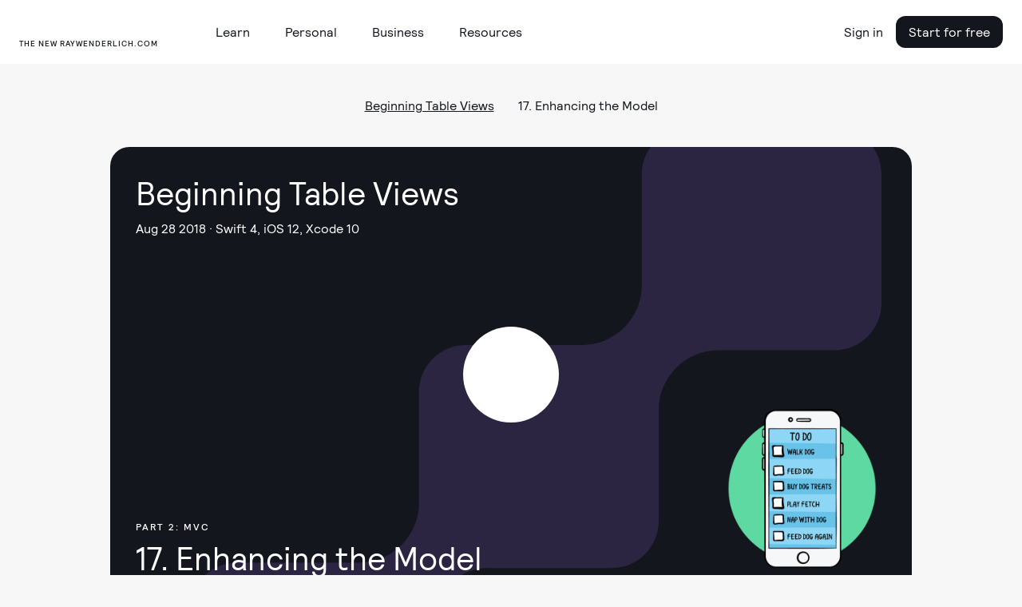

--- FILE ---
content_type: image/svg+xml
request_url: https://koenig-assets.raywenderlich.com/assets/murakami/backgrounds/domain-pattern-e91ab1919aa70863f57140f46a3ad0963245dbecaf37cf4f1b7a8f24f1837ec1.svg
body_size: 438
content:
<svg width="913" height="602" viewBox="0 0 913 602" xmlns="http://www.w3.org/2000/svg">
<path d="M395.504 555.528H556.907C591.065 555.528 618.855 527.736 618.855 493.58V347.227C618.855 303.687 654.301 268.33 697.739 268.33H851.058C885.21 268.33 913 240.538 913 206.382V35.9477C913 1.7917 885.21 -26 851.058 -26H658.518C624.361 -26 596.571 1.7917 596.571 35.9477V182.384C596.571 225.919 561.125 261.28 517.687 261.28H364.363C330.205 261.28 302.415 289.067 302.415 323.223V469.576C302.415 513.111 266.969 548.468 223.531 548.468H61.9473C27.7899 548.468 0 576.26 0 610.431V780.686C0 814.842 27.7899 842.633 61.9473 842.633H223.433C266.969 842.633 302.317 878.078 302.317 921.53V1067.88C302.317 1102.04 330.107 1129.83 364.265 1129.83H517.579C561.114 1129.83 596.463 1165.28 596.463 1208.73V1349.05C596.463 1383.21 624.248 1411 658.405 1411H850.955C885.112 1411 912.902 1383.21 912.902 1349.05V1178.78C912.902 1144.62 885.112 1116.83 850.955 1116.83H697.667C654.131 1116.83 618.782 1081.39 618.782 1037.94V897.609C618.782 863.453 590.998 835.661 556.84 835.661H395.463C351.927 835.661 316.578 800.217 316.578 756.769V634.337C316.578 590.802 352.025 555.44 395.463 555.44L395.504 555.528Z"/>
</svg>


--- FILE ---
content_type: image/svg+xml
request_url: https://koenig-assets.raywenderlich.com/assets/murakami/backgrounds/advert-hero-left-6fc0e72993842d7238f1422385d6cb9bf3eaa423b55cbebe74d5735488eed108.svg
body_size: 109696
content:
<svg width="309" height="640" viewBox="0 0 309 640" xmlns="http://www.w3.org/2000/svg" xmlns:xlink="http://www.w3.org/1999/xlink">
<rect x="-11" y="-99" width="320" height="824" fill="url(#pattern0)"/>
<defs>
<pattern id="pattern0" patternContentUnits="objectBoundingBox" width="1" height="1">
<use xlink:href="#image0_24_2117" transform="scale(0.000666667 0.0002589)"/>
</pattern>
<image id="image0_24_2117" width="1500" height="3864" xlink:href="[data-uri]"/>
</defs>
</svg>
